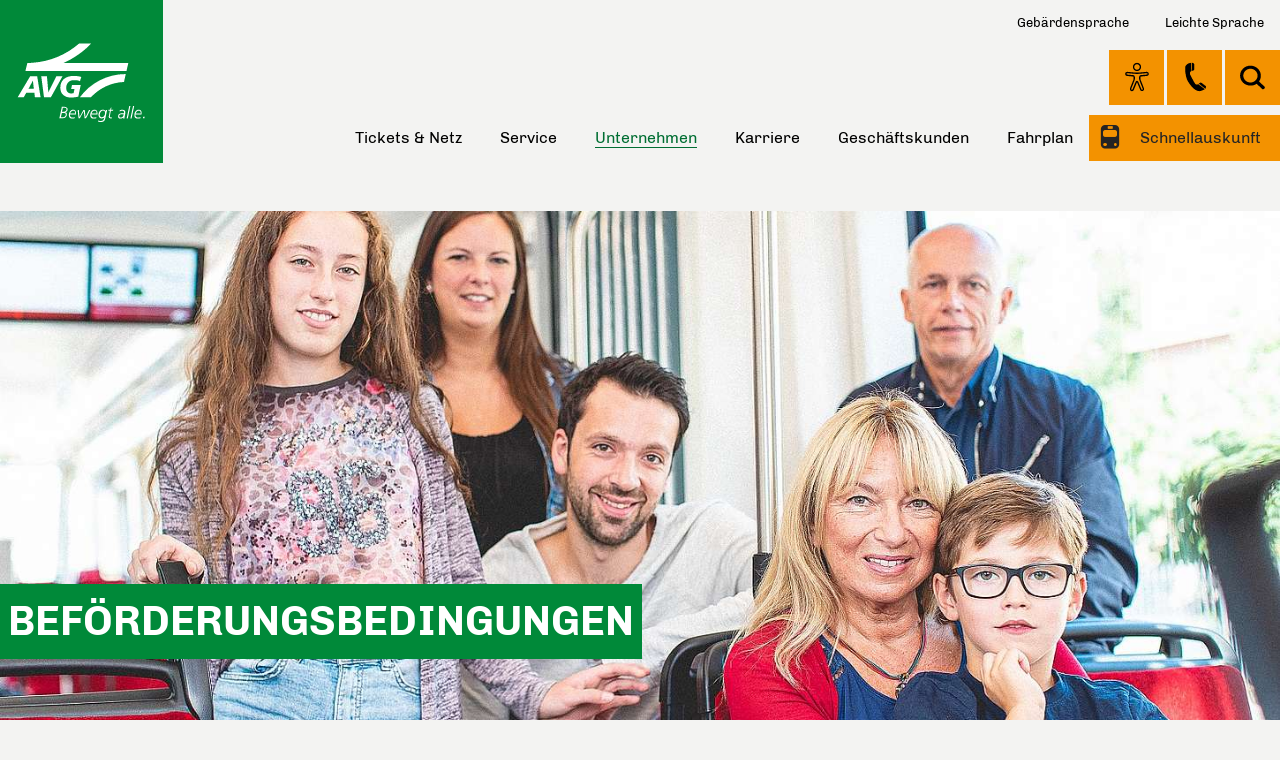

--- FILE ---
content_type: text/html; charset=utf-8
request_url: https://www.avg.info/unternehmen/rechtliche-hinweise/befoerderungsbedingungen.html
body_size: 11714
content:
<!DOCTYPE html>
<html lang="de-DE">
<head>
    <meta charset="utf-8">

<!-- 
	This website is powered by TYPO3 - inspiring people to share!
	TYPO3 is a free open source Content Management Framework initially created by Kasper Skaarhoj and licensed under GNU/GPL.
	TYPO3 is copyright 1998-2026 of Kasper Skaarhoj. Extensions are copyright of their respective owners.
	Information and contribution at https://typo3.org/
-->



<meta name="generator" content="TYPO3 CMS">
<meta name="viewport" content="width=device-width, initial-scale=1">
<meta name="robots" content="INDEX,FOLLOW">
<meta name="description" content="Bereit für Deinen Weg. Den Fahrgast im Fokus. Im Jahr 1957 als Betreibergesellschaft für die Albtalbahn gegründet, trägt die AVG ihre Wurzeln im Namen. Und machte dem Ruf der heutigen Technologieregion schon früh alle Ehre.">

<link rel="stylesheet" href="/fileadmin/js/mentz/mentz.css?1756920543" media="all" nonce="x5qC-8-qNwjCnJQnzedajv-EYFdeuLeQqcmAzHspa__kqpBQlS9AnQ">
<link rel="stylesheet" href="https://www.avg.info/_assets/192e022c12f42336bcb9cd4695831367/Css/styles.min.css?1769182102" media="all" nonce="x5qC-8-qNwjCnJQnzedajv-EYFdeuLeQqcmAzHspa__kqpBQlS9AnQ">

<link rel="stylesheet" href="https://www.avg.info/typo3temp/assets/css/7015c8c4ac5ff815b57530b221005fc6.css?1726059813" media="all" nonce="x5qC-8-qNwjCnJQnzedajv-EYFdeuLeQqcmAzHspa__kqpBQlS9AnQ">
<link rel="stylesheet" href="https://www.avg.info/_assets/192e022c12f42336bcb9cd4695831367/Css/print.css?1769182102" media="print" nonce="x5qC-8-qNwjCnJQnzedajv-EYFdeuLeQqcmAzHspa__kqpBQlS9AnQ">



<script src="https://www.avg.info/_assets/192e022c12f42336bcb9cd4695831367/JavaScript/jquery.min.js?1769182102" nonce="x5qC-8-qNwjCnJQnzedajv-EYFdeuLeQqcmAzHspa__kqpBQlS9AnQ"></script>
<script src="https://www.avg.info/_assets/192e022c12f42336bcb9cd4695831367/JavaScript/jquery-migrate.min.js?1769182102" nonce="x5qC-8-qNwjCnJQnzedajv-EYFdeuLeQqcmAzHspa__kqpBQlS9AnQ"></script>

<script src="https://www.avg.info/_assets/192e022c12f42336bcb9cd4695831367/JavaScript/lightbox.min.js?1769182102" nonce="x5qC-8-qNwjCnJQnzedajv-EYFdeuLeQqcmAzHspa__kqpBQlS9AnQ"></script>
<script src="https://www.avg.info/_assets/192e022c12f42336bcb9cd4695831367/JavaScript/slick.js?1769182102" nonce="x5qC-8-qNwjCnJQnzedajv-EYFdeuLeQqcmAzHspa__kqpBQlS9AnQ"></script>
<script src="https://www.avg.info/_assets/192e022c12f42336bcb9cd4695831367/JavaScript/jquery.flexnav.js?1769182102" nonce="x5qC-8-qNwjCnJQnzedajv-EYFdeuLeQqcmAzHspa__kqpBQlS9AnQ"></script>
<script src="https://www.avg.info/_assets/192e022c12f42336bcb9cd4695831367/JavaScript/script.js?1769182102" nonce="x5qC-8-qNwjCnJQnzedajv-EYFdeuLeQqcmAzHspa__kqpBQlS9AnQ"></script>
<script src="https://www.avg.info/_assets/192e022c12f42336bcb9cd4695831367/JavaScript/ticker_webcomponent.js?1769182102" type="module" nonce="x5qC-8-qNwjCnJQnzedajv-EYFdeuLeQqcmAzHspa__kqpBQlS9AnQ"></script>
<script src="https://www.avg.info/_assets/192e022c12f42336bcb9cd4695831367/JavaScript/ticker_slider.js?1769182102" type="module" nonce="x5qC-8-qNwjCnJQnzedajv-EYFdeuLeQqcmAzHspa__kqpBQlS9AnQ"></script>



<title>AVG - Albtal-Verkehrs-Gesellschaft - Beförderungsbedingungen</title>
<link rel="icon" type="image/png" href="/ix_assets/ix_kvv_layout/FavIcons/AVG/favicon-96x96.png" sizes="96x96" />
<link rel="icon" type="image/svg+xml" href="/ix_assets/ix_kvv_layout/FavIcons/AVG/favicon.svg" />
<link rel="shortcut icon" href="/ix_assets/ix_kvv_layout/FavIcons/AVG/favicon.ico" />
<link rel="apple-touch-icon" sizes="180x180" href="/ix_assets/ix_kvv_layout/FavIcons/AVG/apple-touch-icon.png" />
<meta name="apple-mobile-web-app-title" content="AVG" />
<link rel="manifest" href="/ix_assets/ix_kvv_layout/FavIcons/AVG/site.webmanifest" /><meta property="og:site_name" content="Albtal Verkehrs Gesellschaft mbH" /><meta property="og:url" content="https://www.avg.info/unternehmen/rechtliche-hinweise/befoerderungsbedingungen.html" /><meta property="og:image" content="https://www.avg.info/fileadmin/_processed_/c/8/csm_avg_header_befoerderungsbedingungen_0f7f57f88c.jpg" /><meta property="og:title" content="Beförderungsbedingungen" />
<link rel="canonical" href="https://www.avg.info/unternehmen/rechtliche-hinweise/befoerderungsbedingungen.html">

</head>
<body class="avg">

<div class="container unterseite">
    <header>
        
<nav aria-label="Sprunglinks"><ul><li><a class="keyboard-accessible" title="Hauptnavigation anspringen" href="#nav">Hauptnavigation anspringen</a></li><li><a class="keyboard-accessible" title="Hauptinhalt anspringen" href="#main">Hauptinhalt anspringen</a></li><li><a class="keyboard-accessible" title="Schnellauskunft für elektronische Fahrpläne anspringen" href="#efa_short">Schnellauskunft für elektronische Fahrpläne anspringen</a></li></ul></nav>
<div class="header cnt">
    <div class="logo">
        
                <a class="screen" title="AVG. Bewegt alle." href="/index.html">
                    <img class="sign eyeAbleHideSkip" alt="Logo der Albtal-Verkehrs-Gesellschaft AVG" src="https://www.avg.info/_assets/192e022c12f42336bcb9cd4695831367/Images/AVG/logo.svg" width="236" height="115" />
                    <img class="claim eyeAbleHideSkip" alt="Claim: Bewegt alle." src="https://www.avg.info/_assets/192e022c12f42336bcb9cd4695831367/Images/claim.svg" width="88" height="16" />
                </a>
                <a class="druck" title="AVG. Bewegt alle." href="/index.html">
                    <img alt="Logo der Albtal-Verkehrs-Gesellschaft AVG" src="https://www.avg.info/_assets/192e022c12f42336bcb9cd4695831367/Images/AVG/logo_p.png" width="163" height="163" />
                </a>
            
    </div>
    
<div class="menuTop">
    
        <a class="nav-link signlanguage" href="/service/gebaerdensprache.html" title="Gebärdensprache">
            Gebärdensprache
        </a>
    
        <a class="nav-link easylanguage" href="/service/leichte-sprache.html" title="Leichte Sprache">
            Leichte Sprache
        </a>
    
</div>





    <div class="subnav"><nav id="kontakt" aria-label="Icon-Menu"><ul><li class="eyeable"><a id="eyeAble_customToolOpenerID" href="javascript:EyeAbleAPI.toggleToolbar()" title="Ansicht anpassen">Ansicht anpassen</a></li><li class="kontakt"><a href="/service/kontakt.html" class="eyeAbleHideSkip" title="Kontakt">Kontakt</a></li></ul>  </nav></div>
    <div role="search" class="suche"><a href="#" class="box-trigger eyeAbleHideSkip" role="button" aria-controls="searchform" id="such-trigger" aria-expanded="false" title="Suche">Suche</a>
        <div id="searchform" role="region" class="box-content clearfix" aria-labelledby="such-trigger">
            <form
                action="/suche.html?tx_indexedsearch_pi2%5Baction%5D=search&amp;tx_indexedsearch_pi2%5Bcontroller%5D=Search&amp;cHash=dbfc19b7c1f6a4275d2220bace10137a"
                method="POST" role="search">
                <fieldset>
                    <legend style="display:none">Suche</legend>
                    <label for="suche" style="display:none">Suche</label>
                    <div class="tx-indexedsearch-form">
                        <input id="suche" type="text" name="tx_indexedsearch_pi2[search][sword]" spellcheck="false"
                               autocomplete="off"/>
                        <input aria-label="Suche starten" class="suchbutton eyeAbleHideSkip"
                               id="tx-indexedsearch-searchbox-button-submit-header"
                               title="Suche starten" type="submit" value=""
                               name="tx_indexedsearch_pi2[search][submitButton]">
                    </div>
                </fieldset>
            </form>
        </div>
    </div>
    <nav id="nav" aria-controls="menu" aria-label="Haupt Navigation"><ul data-level="1"><li data-has-visible-children="true" data-has-children="true" data-is-current="false" data-has-invisible-children="false" class="n_1739 top"><a href="/tickets-netz.html" title="Tickets &amp; Netz">Tickets & Netz</a><ul data-level="2" class="sub"><li data-has-visible-children="false" data-has-children="false" data-is-current="false" data-has-invisible-children="false"><a href="https://www.kvv.de/fahrkarten.html" title="Fahrkarten"><span>Fahrkarten</span></a></li><li data-has-visible-children="false" data-has-children="false" data-is-current="false" data-has-invisible-children="false"><a href="https://www.kvv.de/fahrkarten/sonderregelungen/bwtarif.html" title="bwtarif"><span>bwtarif</span></a></li><li data-has-visible-children="false" data-has-children="false" data-is-current="false" data-has-invisible-children="false"><a href="/tickets-netz/liniennetzplaene-schiene.html" title="Liniennetzpläne Schiene"><span>Liniennetzpläne Schiene</span></a></li><li data-has-visible-children="false" data-has-children="false" data-is-current="false" data-has-invisible-children="false"><a href="/tickets-netz/ersatzverkehre.html" title="Ersatzverkehre"><span>Ersatzverkehre</span></a></li><li data-has-visible-children="false" data-has-children="false" data-is-current="false" data-has-invisible-children="false"><a href="/tickets-netz/barrierefrei-unterwegs.html" title="Barrierefrei unterwegs"><span>Barrierefrei unterwegs</span></a></li></ul></li><li data-has-visible-children="true" data-has-children="true" data-is-current="false" data-has-invisible-children="false" class="n_1740 top"><a href="/service.html" title="Service">Service</a><ul data-level="2" class="sub"><li class="has-sub" data-has-visible-children="true" data-has-children="true" data-is-current="false" data-has-invisible-children="false"><a href="/service/kontakt.html" class="sub" title="Kontakt"><span>Kontakt</span></a><ul data-level="3"><li  data-has-visible-children="false" data-has-children="false" data-is-current="false" data-has-invisible-children="false"><a href="/service/kontakt/kontaktformular-anfrage.html" title="Kontaktformular Anfrage"><span>Kontaktformular Anfrage</span></a></li><li  data-has-visible-children="false" data-has-children="false" data-is-current="false" data-has-invisible-children="false"><a href="https://www.kvv.de/service/kontakt/kontaktformular-lob-tadel.html" title="Kontaktformular Lob &amp; Tadel (KVV)"><span>Kontaktformular Lob & Tadel (KVV)</span></a></li><li  data-has-visible-children="false" data-has-children="false" data-is-current="false" data-has-invisible-children="false"><a href="/service/kontakt/schlichtungsstelle.html" title="Schlichtungsstelle"><span>Schlichtungsstelle</span></a></li><li  data-has-visible-children="false" data-has-children="false" data-is-current="false" data-has-invisible-children="false"><a href="/service/kontakt/partnerunternehmen.html" title="Partnerunternehmen"><span>Partnerunternehmen</span></a></li><li  data-has-visible-children="false" data-has-children="false" data-is-current="false" data-has-invisible-children="false"><a href="/service/kontakt/mobilitaetseingeschraenkte-fahrtplanung.html" title="Mobilitätseingeschränkte Fahrtplanung"><span>Mobilitätseingeschränkte Fahrtplanung</span></a></li><li  data-has-visible-children="false" data-has-children="false" data-is-current="false" data-has-invisible-children="false"><a href="/service/kontakt/gruppenreisen.html" title="Gruppenreisen"><span>Gruppenreisen</span></a></li></ul></li><li class="has-sub" data-has-visible-children="true" data-has-children="true" data-is-current="false" data-has-invisible-children="false"><a href="/service/baustellen.html" class="sub" title="Baustellen im Blick"><span>Baustellen im Blick</span></a><ul data-level="3"><li  data-has-visible-children="false" data-has-children="false" data-is-current="false" data-has-invisible-children="false"><a href="/service/baustellen/zweigleisiger-ausbau.html" title="Zweigleisiger Ausbau"><span>Zweigleisiger Ausbau</span></a></li></ul></li><li data-has-visible-children="false" data-has-children="false" data-is-current="false" data-has-invisible-children="false"><a href="/service/fundsachen.html" title="Fundsachen"><span>Fundsachen</span></a></li><li data-has-visible-children="false" data-has-children="false" data-is-current="false" data-has-invisible-children="false"><a href="/service/veranstaltungen-events.html" title="Veranstaltungen"><span>Veranstaltungen</span></a></li><li class="has-sub" data-has-visible-children="true" data-has-children="true" data-is-current="false" data-has-invisible-children="false"><a href="/service/freizeit.html" class="sub" title="Freizeit"><span>Freizeit</span></a><ul data-level="3"><li  data-has-visible-children="false" data-has-children="false" data-is-current="false" data-has-invisible-children="false"><a href="/service/freizeit/albtaeler-freizeitexpress.html" title="Freizeitexpress Albtäler"><span>Freizeitexpress Albtäler</span></a></li><li  data-has-visible-children="false" data-has-children="false" data-is-current="false" data-has-invisible-children="false"><a href="/service/freizeit/freizeitexpress-kraichgau.html" title="Freizeitexpress Kraichgau"><span>Freizeitexpress Kraichgau</span></a></li><li  data-has-visible-children="false" data-has-children="false" data-is-current="false" data-has-invisible-children="false"><a href="/service/freizeit/ausflugsziele.html" title="Ausflugsziele"><span>Ausflugsziele</span></a></li></ul></li><li data-has-visible-children="false" data-has-children="false" data-is-current="false" data-has-invisible-children="false"><a href="/service/mobilitaetsvergleich.html" title="Mobilitätsvergleich"><span>Mobilitätsvergleich</span></a></li><li data-has-visible-children="false" data-has-children="false" data-is-current="false" data-has-invisible-children="false"><a href="/service/qualitaet.html" title="Qualität"><span>Qualität</span></a></li><li data-has-visible-children="false" data-has-children="false" data-is-current="false" data-has-invisible-children="false"><a href="/service/downloads.html" title="Downloads"><span>Downloads</span></a></li></ul></li><li data-has-visible-children="true" data-has-children="true" data-is-current="true" data-has-invisible-children="false" class="n_1741 top aktiv"><a href="/unternehmen.html" class="aktiv" title="Unternehmen"><span>Unternehmen</span></a><ul data-level="2" class="sub"><li class="has-sub" data-has-visible-children="true" data-has-children="true" data-is-current="false" data-has-invisible-children="false"><a href="/unternehmen/organisation.html" class="sub" title="Organisation"><span>Organisation</span></a><ul data-level="3"><li  data-has-visible-children="false" data-has-children="false" data-is-current="false" data-has-invisible-children="false"><a href="/unternehmen/organisation/geschaeftsfuehrung-aufsichtsrat.html" title="Geschäftsführung &amp; Aufsichtsrat"><span>Geschäftsführung & Aufsichtsrat</span></a></li><li  data-has-visible-children="false" data-has-children="false" data-is-current="false" data-has-invisible-children="false"><a href="/unternehmen/organisation/geschaeftsbereiche.html" title="Geschäftsbereiche"><span>Geschäftsbereiche</span></a></li></ul></li><li class="has-sub" data-has-visible-children="true" data-has-children="true" data-is-current="false" data-has-invisible-children="false"><a href="/unternehmen/beschaffung.html" class="sub" title="Beschaffung"><span>Beschaffung</span></a><ul data-level="3"><li  data-has-visible-children="false" data-has-children="false" data-is-current="false" data-has-invisible-children="false"><a href="/unternehmen/beschaffung/informationen-fuer-lieferanten.html" title="Informationen für Lieferanten"><span>Informationen für Lieferanten</span></a></li><li  data-has-visible-children="false" data-has-children="false" data-is-current="false" data-has-invisible-children="false"><a href="/unternehmen/beschaffung/informationen-fuer-lieferanten/lieferkettensorgfaltspflichtgesetz.html" title="LkSG"><span>LkSG</span></a></li><li  data-has-visible-children="false" data-has-children="false" data-is-current="false" data-has-invisible-children="false"><a href="/geschaeftskunden/ausschreibungen-1.html" title="Ausschreibungen"><span>Ausschreibungen</span></a></li></ul></li><li class="has-sub" data-has-visible-children="true" data-has-children="true" data-is-current="false" data-has-invisible-children="false"><a href="/unternehmen/zahlen-fakten.html" class="sub" title="Zahlen &amp; Fakten"><span>Zahlen & Fakten</span></a><ul data-level="3"><li  data-has-visible-children="false" data-has-children="false" data-is-current="false" data-has-invisible-children="false"><a href="/unternehmen/zahlen-fakten/geschaeftsbericht.html" title="Geschäftsbericht"><span>Geschäftsbericht</span></a></li><li  data-has-visible-children="false" data-has-children="false" data-is-current="false" data-has-invisible-children="false"><a href="/unternehmen/zahlen-fakten/historie.html" title="Historie"><span>Historie</span></a></li></ul></li><li data-has-visible-children="false" data-has-children="false" data-is-current="false" data-has-invisible-children="false"><a href="/unternehmen/karriere/avg-akademie.html" title="AVG-Akademie"><span>AVG-Akademie</span></a></li><li data-has-visible-children="false" data-has-children="false" data-is-current="false" data-has-invisible-children="false"><a href="/unternehmen/werbepartner.html" title="Werbepartner"><span>Werbepartner</span></a></li><li data-has-visible-children="false" data-has-children="false" data-is-current="false" data-has-invisible-children="false"><a href="/unternehmen/literaturhinweise.html" title="Literaturhinweise"><span>Literaturhinweise</span></a></li><li class="has-sub" data-has-visible-children="true" data-has-children="true" data-is-current="false" data-has-invisible-children="false"><a href="/unternehmen/presse.html" class="sub" title="Presse"><span>Presse</span></a><ul data-level="3"><li  data-has-visible-children="false" data-has-children="false" data-is-current="false" data-has-invisible-children="false"><a href="/unternehmen/presse/pressemitteilungen.html" title="Pressemitteilungen"><span>Pressemitteilungen</span></a></li><li  data-has-visible-children="false" data-has-children="false" data-is-current="false" data-has-invisible-children="false"><a href="/unternehmen/presse/mediathek.html" title="Mediathek"><span>Mediathek</span></a></li><li  data-has-visible-children="false" data-has-children="false" data-is-current="false" data-has-invisible-children="false"><a href="/unternehmen/presse/pressekontakt.html" title="Pressekontakt"><span>Pressekontakt</span></a></li></ul></li><li class="aktiv has-sub"  data-has-visible-children="true" data-has-children="true" data-is-current="true" data-has-invisible-children="false"><a href="/unternehmen/rechtliche-hinweise.html" class="aktiv sub" title="Rechtliche Hinweise"><span>Rechtliche Hinweise</span></a><ul data-level="3"><li  data-has-visible-children="false" data-has-children="false" data-is-current="false" data-has-invisible-children="false"><a href="/unternehmen/rechtliche-hinweise/impressum.html" title="Impressum"><span>Impressum</span></a></li><li  data-has-visible-children="false" data-has-children="false" data-is-current="false" data-has-invisible-children="false"><a href="https://www.kvv.de/unternehmen/rechtliche-hinweise/datenschutzbestimmungen.html" title="Datenschutzbestimmungen"><span>Datenschutzbestimmungen</span></a></li><li  data-has-visible-children="false" data-has-children="false" data-is-current="false" data-has-invisible-children="false"><a href="https://www.kvv.de/unternehmen/rechtliche-hinweise/informationspflicht-nach-dsgvo.html" title="Informationspflichten nach Art. 13 DSGVO"><span>Informationspflichten nach Art. 13 DSGVO</span></a></li><li  data-has-visible-children="false" data-has-children="false" data-is-current="false" data-has-invisible-children="false"><a href="/unternehmen/rechtliche-hinweise/informationspflicht-fuer-bewerbende.html" title="Informationspflicht für Bewerbende"><span>Informationspflicht für Bewerbende</span></a></li><li  class="aktiv"  data-has-visible-children="false" data-has-children="false" data-is-current="true" data-has-invisible-children="false"><a href="/unternehmen/rechtliche-hinweise/befoerderungsbedingungen.html" class="top_link aktiv" title="Beförderungsbedingungen"><span>Beförderungsbedingungen</span></a></li><li  data-has-visible-children="false" data-has-children="false" data-is-current="false" data-has-invisible-children="false"><a href="/unternehmen/rechtliche-hinweise/hausordnung.html" title="Hausordnung"><span>Hausordnung</span></a></li><li  data-has-visible-children="false" data-has-children="false" data-is-current="false" data-has-invisible-children="false"><a href="/unternehmen/rechtliche-hinweise/fahrgastrechte-im-eisenbahnverkehr.html" title="Fahrgastrechte im Eisenbahnverkehr"><span>Fahrgastrechte im Eisenbahnverkehr</span></a></li><li  data-has-visible-children="false" data-has-children="false" data-is-current="false" data-has-invisible-children="false"><a href="/unternehmen/rechtliche-hinweise/erklaerung-zur-barrierefreiheit.html" title="Erklärung zur Barrierefreiheit"><span>Erklärung zur Barrierefreiheit</span></a></li><li  data-has-visible-children="false" data-has-children="false" data-is-current="false" data-has-invisible-children="false"><a href="/unternehmen/rechtliche-hinweise/gender-hinweis.html" title="Gender-Hinweis"><span>Gender-Hinweis</span></a></li><li  data-has-visible-children="false" data-has-children="false" data-is-current="false" data-has-invisible-children="false"><a href="/unternehmen/rechtliche-hinweise/gewinnspiel-avg-bild-des-monats.html" title="Gewinnspiel AVG-Bild des Monats"><span>Gewinnspiel AVG-Bild des Monats</span></a></li></ul></li></ul></li><li data-has-visible-children="true" data-has-children="true" data-is-current="false" data-has-invisible-children="false" class="n_1762 top"><a href="/unternehmen/karriere.html" title="Karriere">Karriere</a><ul data-level="2" class="sub"><li data-has-visible-children="false" data-has-children="false" data-is-current="false" data-has-invisible-children="false"><a href="https://www.wir-bewegen-alle.de/bewerben/jobs" target="_blank" rel="noreferrer" title="Offene Stellen"><span>Offene Stellen</span></a></li><li data-has-visible-children="false" data-has-children="false" data-is-current="false" data-has-invisible-children="false"><a href="https://www.wir-bewegen-alle.de/berufsfelder/fahrdienst/triebfahrzeugfuehrerin" target="_blank" rel="noreferrer" title="Triebfahrzeugführer-Qualifizierung"><span>Triebfahrzeugführer-Qualifizierung</span></a></li><li class="has-sub" data-has-visible-children="true" data-has-children="true" data-is-current="false" data-has-invisible-children="false"><a href="https://www.stelle-deines-lebens.de/" target="_blank" class="sub" rel="noreferrer" title="Ausbildung"><span>Ausbildung</span></a><ul data-level="3"><li  data-has-visible-children="false" data-has-children="false" data-is-current="false" data-has-invisible-children="false"><a href="https://www.stelle-deines-lebens.de/ausbildung" target="_blank" rel="noreferrer" title="Ausbildungsberufe und Studiengänge"><span>Ausbildungsberufe und Studiengänge</span></a></li><li  data-has-visible-children="false" data-has-children="false" data-is-current="false" data-has-invisible-children="false"><a href="https://www.stelle-deines-lebens.de/praktikum" target="_blank" rel="noreferrer" title="Praktikum bei der AVG"><span>Praktikum bei der AVG</span></a></li></ul></li></ul></li><li data-has-visible-children="true" data-has-children="true" data-is-current="false" data-has-invisible-children="false" class="n_1742 top"><a href="/geschaeftskunden.html" title="Geschäftskunden">Geschäftskunden</a><ul data-level="2" class="sub"><li class="has-sub" data-has-visible-children="true" data-has-children="true" data-is-current="false" data-has-invisible-children="false"><a href="/geschaeftskunden/infrastruktur.html" class="sub" title="Infrastruktur"><span>Infrastruktur</span></a><ul data-level="3"><li  data-has-visible-children="false" data-has-children="false" data-is-current="false" data-has-invisible-children="false"><a href="/geschaeftskunden/infrastruktur/immobilien.html" title="Immobilien"><span>Immobilien</span></a></li><li  data-has-visible-children="false" data-has-children="false" data-is-current="false" data-has-invisible-children="false"><a href="/geschaeftskunden/infrastruktur/eisenbahnstrecken.html" title="Eisenbahnstrecken"><span>Eisenbahnstrecken</span></a></li><li  data-has-visible-children="false" data-has-children="false" data-is-current="false" data-has-invisible-children="false"><a href="/geschaeftskunden/infrastruktur/stationen.html" title="Stationen"><span>Stationen</span></a></li><li  data-has-visible-children="false" data-has-children="false" data-is-current="false" data-has-invisible-children="false"><a href="/geschaeftskunden/infrastruktur/abstellanlagen.html" title="Abstellanlagen"><span>Abstellanlagen</span></a></li><li  data-has-visible-children="false" data-has-children="false" data-is-current="false" data-has-invisible-children="false"><a href="/geschaeftskunden/infrastruktur/versorgungseinrichtungen.html" title="Versorgungseinrichtungen"><span>Versorgungseinrichtungen</span></a></li><li  data-has-visible-children="false" data-has-children="false" data-is-current="false" data-has-invisible-children="false"><a href="/geschaeftskunden/infrastruktur/werkstaetten.html" title="Werkstätten"><span>Werkstätten</span></a></li><li  data-has-visible-children="false" data-has-children="false" data-is-current="false" data-has-invisible-children="false"><a href="/geschaeftskunden/infrastruktur/instandhaltungsfahrzeuge.html" title="Instandhaltungsfahrzeuge"><span>Instandhaltungsfahrzeuge</span></a></li><li  data-has-visible-children="false" data-has-children="false" data-is-current="false" data-has-invisible-children="false"><a href="/geschaeftskunden/infrastruktur/zugangsbedingungen-preise.html" title="Zugangsbedingungen &amp; Preise"><span>Zugangsbedingungen & Preise</span></a></li><li  data-has-visible-children="false" data-has-children="false" data-is-current="false" data-has-invisible-children="false"><a href="/geschaeftskunden/infrastruktur/downloadbereich-fuer-zugangsberechtigte.html" title="Downloadbereich für Zugangsberechtigte"><span>Downloadbereich für Zugangsberechtigte</span></a></li></ul></li><li class="has-sub" data-has-visible-children="true" data-has-children="true" data-is-current="false" data-has-invisible-children="false"><a href="/geschaeftskunden/fahrzeuge.html" class="sub" title="Fahrzeuge"><span>Fahrzeuge</span></a><ul data-level="3"><li  data-has-visible-children="false" data-has-children="false" data-is-current="false" data-has-invisible-children="false"><a href="/geschaeftskunden/fahrzeuge/net-2012.html" title="NET 2012"><span>NET 2012</span></a></li><li  data-has-visible-children="false" data-has-children="false" data-is-current="false" data-has-invisible-children="false"><a href="/geschaeftskunden/fahrzeuge/et-2010.html" title="ET 2010"><span>ET 2010</span></a></li><li  data-has-visible-children="false" data-has-children="false" data-is-current="false" data-has-invisible-children="false"><a href="/geschaeftskunden/fahrzeuge/gt8-100c2s.html" title="GT8-100C/2S"><span>GT8-100C/2S</span></a></li><li  data-has-visible-children="false" data-has-children="false" data-is-current="false" data-has-invisible-children="false"><a href="/geschaeftskunden/fahrzeuge/gt8-100d2s-m.html" title="GT8-100D/2S-M"><span>GT8-100D/2S-M</span></a></li></ul></li><li data-has-visible-children="false" data-has-children="false" data-is-current="false" data-has-invisible-children="false"><a href="/geschaeftskunden/gueterverkehr.html" title="Güterverkehr"><span>Güterverkehr</span></a></li><li data-has-visible-children="false" data-has-children="false" data-is-current="false" data-has-invisible-children="false"><a href="/geschaeftskunden/formulare-anweisungen.html" title="Formulare &amp; Anweisungen"><span>Formulare & Anweisungen</span></a></li></ul></li><li data-has-visible-children="true" data-has-children="true" data-is-current="false" data-has-invisible-children="false" class="n_1743 top"><a href="/fahrplan.html" title="Fahrplan">Fahrplan</a><ul data-level="2" class="sub"><li data-has-visible-children="false" data-has-children="false" data-is-current="false" data-has-invisible-children="false"><a href="/fahrplan/fahrplanauskunft.html" title="Fahrplanauskunft"><span>Fahrplanauskunft</span></a></li><li data-has-visible-children="false" data-has-children="false" data-is-current="false" data-has-invisible-children="false"><a href="/fahrplan/abfahrtsmonitor.html" title="Abfahrtsmonitor"><span>Abfahrtsmonitor</span></a></li><li data-has-visible-children="false" data-has-children="false" data-is-current="false" data-has-invisible-children="false"><a href="/fahrplan/verkehrsmeldungen.html" title="Verkehrsmeldungen"><span>Verkehrsmeldungen</span></a></li><li class="has-sub" data-has-visible-children="true" data-has-children="true" data-is-current="false" data-has-invisible-children="false"><a href="/fahrplan/fahrplaene.html" class="sub" title="Fahrpläne"><span>Fahrpläne</span></a><ul data-level="3"><li  data-has-visible-children="false" data-has-children="false" data-is-current="false" data-has-invisible-children="false"><a href="/fahrplan/fahrplaene/fahrplantabelle.html" title="Fahrplantabelle"><span>Fahrplantabelle</span></a></li><li  data-has-visible-children="false" data-has-children="false" data-is-current="false" data-has-invisible-children="false"><a href="/fahrplan/fahrplaene/aushangfahrplan.html" title="Aushangfahrplan"><span>Aushangfahrplan</span></a></li><li  data-has-visible-children="false" data-has-children="false" data-is-current="false" data-has-invisible-children="false"><a href="/fahrplan/fahrplaene/linienverlaufsplan.html" title="Linienverlaufsplan"><span>Linienverlaufsplan</span></a></li></ul></li></ul></li></ul></nav>
    <nav role="none" aria-label="Mobile Haupt Navigation" id="menu"><a class="menu-button hamburger-icon" href="#menu" title="Menu"><span class="line line-1"></span><span class="line line-2"></span><span class="line line-3"></span></a><ul role="none" data-level="1"  class="flexnav nav"><li data-has-visible-children="true" data-has-children="true" data-is-current="false" data-has-invisible-children="false" class="n_1739 top"><a href="/tickets-netz.html" aria-haspopup="true" title="Tickets &amp; Netz"><span>Tickets & Netz</span></a><ul data-level="2" class="sub"><li data-has-visible-children="false" data-has-children="false" data-is-current="false" data-has-invisible-children="false"><a href="https://www.kvv.de/fahrkarten.html" aria-haspopup="false" title="Fahrkarten">Fahrkarten</a></li><li data-has-visible-children="false" data-has-children="false" data-is-current="false" data-has-invisible-children="false"><a href="https://www.kvv.de/fahrkarten/sonderregelungen/bwtarif.html" aria-haspopup="false" title="bwtarif">bwtarif</a></li><li data-has-visible-children="false" data-has-children="false" data-is-current="false" data-has-invisible-children="false"><a href="/tickets-netz/liniennetzplaene-schiene.html" aria-haspopup="false" title="Liniennetzpläne Schiene">Liniennetzpläne Schiene</a></li><li data-has-visible-children="false" data-has-children="false" data-is-current="false" data-has-invisible-children="false"><a href="/tickets-netz/ersatzverkehre.html" aria-haspopup="false" title="Ersatzverkehre">Ersatzverkehre</a></li><li data-has-visible-children="false" data-has-children="false" data-is-current="false" data-has-invisible-children="false"><a href="/tickets-netz/barrierefrei-unterwegs.html" aria-haspopup="false" title="Barrierefrei unterwegs">Barrierefrei unterwegs</a></li></ul></li><li data-has-visible-children="true" data-has-children="true" data-is-current="false" data-has-invisible-children="false" class="n_1740 top"><a href="/service.html" aria-haspopup="true" title="Service"><span>Service</span></a><ul data-level="2" class="sub"><li data-has-visible-children="true" data-has-children="true" data-is-current="false" data-has-invisible-children="false"><a href="/service/kontakt.html" class="sub" aria-haspopup="true">Kontakt</a><ul data-level="3"><li data-has-visible-children="false" data-has-children="false" data-is-current="false" data-has-invisible-children="false"><a href="/service/kontakt/kontaktformular-anfrage.html" aria-haspopup="false" title="Kontaktformular Anfrage">Kontaktformular Anfrage</a></li><li data-has-visible-children="false" data-has-children="false" data-is-current="false" data-has-invisible-children="false"><a href="https://www.kvv.de/service/kontakt/kontaktformular-lob-tadel.html" aria-haspopup="false" title="Kontaktformular Lob &amp; Tadel (KVV)">Kontaktformular Lob & Tadel (KVV)</a></li><li data-has-visible-children="false" data-has-children="false" data-is-current="false" data-has-invisible-children="false"><a href="/service/kontakt/schlichtungsstelle.html" aria-haspopup="false" title="Schlichtungsstelle">Schlichtungsstelle</a></li><li data-has-visible-children="false" data-has-children="false" data-is-current="false" data-has-invisible-children="false"><a href="/service/kontakt/partnerunternehmen.html" aria-haspopup="false" title="Partnerunternehmen">Partnerunternehmen</a></li><li data-has-visible-children="false" data-has-children="false" data-is-current="false" data-has-invisible-children="false"><a href="/service/kontakt/mobilitaetseingeschraenkte-fahrtplanung.html" aria-haspopup="false" title="Mobilitätseingeschränkte Fahrtplanung">Mobilitätseingeschränkte Fahrtplanung</a></li><li data-has-visible-children="false" data-has-children="false" data-is-current="false" data-has-invisible-children="false"><a href="/service/kontakt/gruppenreisen.html" aria-haspopup="false" title="Gruppenreisen">Gruppenreisen</a></li></ul></li><li data-has-visible-children="true" data-has-children="true" data-is-current="false" data-has-invisible-children="false"><a href="/service/baustellen.html" class="sub" aria-haspopup="true">Baustellen im Blick</a><ul data-level="3"><li data-has-visible-children="false" data-has-children="false" data-is-current="false" data-has-invisible-children="false"><a href="/service/baustellen/zweigleisiger-ausbau.html" aria-haspopup="false" title="Zweigleisiger Ausbau">Zweigleisiger Ausbau</a></li></ul></li><li data-has-visible-children="false" data-has-children="false" data-is-current="false" data-has-invisible-children="false"><a href="/service/fundsachen.html" aria-haspopup="false" title="Fundsachen">Fundsachen</a></li><li data-has-visible-children="false" data-has-children="false" data-is-current="false" data-has-invisible-children="false"><a href="/service/veranstaltungen-events.html" aria-haspopup="false" title="Veranstaltungen">Veranstaltungen</a></li><li data-has-visible-children="true" data-has-children="true" data-is-current="false" data-has-invisible-children="false"><a href="/service/freizeit.html" class="sub" aria-haspopup="true">Freizeit</a><ul data-level="3"><li data-has-visible-children="false" data-has-children="false" data-is-current="false" data-has-invisible-children="false"><a href="/service/freizeit/albtaeler-freizeitexpress.html" aria-haspopup="false" title="Freizeitexpress Albtäler">Freizeitexpress Albtäler</a></li><li data-has-visible-children="false" data-has-children="false" data-is-current="false" data-has-invisible-children="false"><a href="/service/freizeit/freizeitexpress-kraichgau.html" aria-haspopup="false" title="Freizeitexpress Kraichgau">Freizeitexpress Kraichgau</a></li><li data-has-visible-children="false" data-has-children="false" data-is-current="false" data-has-invisible-children="false"><a href="/service/freizeit/ausflugsziele.html" aria-haspopup="false" title="Ausflugsziele">Ausflugsziele</a></li></ul></li><li data-has-visible-children="false" data-has-children="false" data-is-current="false" data-has-invisible-children="false"><a href="/service/mobilitaetsvergleich.html" aria-haspopup="false" title="Mobilitätsvergleich">Mobilitätsvergleich</a></li><li data-has-visible-children="false" data-has-children="false" data-is-current="false" data-has-invisible-children="false"><a href="/service/qualitaet.html" aria-haspopup="false" title="Qualität">Qualität</a></li><li data-has-visible-children="false" data-has-children="false" data-is-current="false" data-has-invisible-children="false"><a href="/service/downloads.html" aria-haspopup="false" title="Downloads">Downloads</a></li></ul></li><li data-has-visible-children="true" data-has-children="true" data-is-current="true" data-has-invisible-children="false" class="n_1741 top aktiv"><a href="/unternehmen.html" class="aktiv" aria-haspopup="true" title="Unternehmen"><span>Unternehmen</span></a><ul data-level="2" class="sub"><li data-has-visible-children="true" data-has-children="true" data-is-current="false" data-has-invisible-children="false"><a href="/unternehmen/organisation.html" class="sub" aria-haspopup="true">Organisation</a><ul data-level="3"><li data-has-visible-children="false" data-has-children="false" data-is-current="false" data-has-invisible-children="false"><a href="/unternehmen/organisation/geschaeftsfuehrung-aufsichtsrat.html" aria-haspopup="false" title="Geschäftsführung &amp; Aufsichtsrat">Geschäftsführung & Aufsichtsrat</a></li><li data-has-visible-children="false" data-has-children="false" data-is-current="false" data-has-invisible-children="false"><a href="/unternehmen/organisation/geschaeftsbereiche.html" aria-haspopup="false" title="Geschäftsbereiche">Geschäftsbereiche</a></li></ul></li><li data-has-visible-children="true" data-has-children="true" data-is-current="false" data-has-invisible-children="false"><a href="/unternehmen/beschaffung.html" class="sub" aria-haspopup="true">Beschaffung</a><ul data-level="3"><li data-has-visible-children="false" data-has-children="false" data-is-current="false" data-has-invisible-children="false"><a href="/unternehmen/beschaffung/informationen-fuer-lieferanten.html" aria-haspopup="false" title="Informationen für Lieferanten">Informationen für Lieferanten</a></li><li data-has-visible-children="false" data-has-children="false" data-is-current="false" data-has-invisible-children="false"><a href="/unternehmen/beschaffung/informationen-fuer-lieferanten/lieferkettensorgfaltspflichtgesetz.html" aria-haspopup="false" title="LkSG">LkSG</a></li><li data-has-visible-children="false" data-has-children="false" data-is-current="false" data-has-invisible-children="false"><a href="/geschaeftskunden/ausschreibungen-1.html" aria-haspopup="false" title="Ausschreibungen">Ausschreibungen</a></li></ul></li><li data-has-visible-children="true" data-has-children="true" data-is-current="false" data-has-invisible-children="false"><a href="/unternehmen/zahlen-fakten.html" class="sub" aria-haspopup="true">Zahlen & Fakten</a><ul data-level="3"><li data-has-visible-children="false" data-has-children="false" data-is-current="false" data-has-invisible-children="false"><a href="/unternehmen/zahlen-fakten/geschaeftsbericht.html" aria-haspopup="false" title="Geschäftsbericht">Geschäftsbericht</a></li><li data-has-visible-children="false" data-has-children="false" data-is-current="false" data-has-invisible-children="false"><a href="/unternehmen/zahlen-fakten/historie.html" aria-haspopup="false" title="Historie">Historie</a></li></ul></li><li data-has-visible-children="false" data-has-children="false" data-is-current="false" data-has-invisible-children="false"><a href="/unternehmen/karriere/avg-akademie.html" aria-haspopup="false" title="AVG-Akademie">AVG-Akademie</a></li><li data-has-visible-children="false" data-has-children="false" data-is-current="false" data-has-invisible-children="false"><a href="/unternehmen/werbepartner.html" aria-haspopup="false" title="Werbepartner">Werbepartner</a></li><li data-has-visible-children="false" data-has-children="false" data-is-current="false" data-has-invisible-children="false"><a href="/unternehmen/literaturhinweise.html" aria-haspopup="false" title="Literaturhinweise">Literaturhinweise</a></li><li data-has-visible-children="true" data-has-children="true" data-is-current="false" data-has-invisible-children="false"><a href="/unternehmen/presse.html" class="sub" aria-haspopup="true">Presse</a><ul data-level="3"><li data-has-visible-children="false" data-has-children="false" data-is-current="false" data-has-invisible-children="false"><a href="/unternehmen/presse/pressemitteilungen.html" aria-haspopup="false" title="Pressemitteilungen">Pressemitteilungen</a></li><li data-has-visible-children="false" data-has-children="false" data-is-current="false" data-has-invisible-children="false"><a href="/unternehmen/presse/mediathek.html" aria-haspopup="false" title="Mediathek">Mediathek</a></li><li data-has-visible-children="false" data-has-children="false" data-is-current="false" data-has-invisible-children="false"><a href="/unternehmen/presse/pressekontakt.html" aria-haspopup="false" title="Pressekontakt">Pressekontakt</a></li></ul></li><li data-has-visible-children="true" data-has-children="true" data-is-current="true" data-has-invisible-children="false"  class="aktiv"><a href="/unternehmen/rechtliche-hinweise.html" class="top_link aktiv sub" aria-haspopup="true">Rechtliche Hinweise</a><ul data-level="3"><li data-has-visible-children="false" data-has-children="false" data-is-current="false" data-has-invisible-children="false"><a href="/unternehmen/rechtliche-hinweise/impressum.html" aria-haspopup="false" title="Impressum">Impressum</a></li><li data-has-visible-children="false" data-has-children="false" data-is-current="false" data-has-invisible-children="false"><a href="https://www.kvv.de/unternehmen/rechtliche-hinweise/datenschutzbestimmungen.html" aria-haspopup="false" title="Datenschutzbestimmungen">Datenschutzbestimmungen</a></li><li data-has-visible-children="false" data-has-children="false" data-is-current="false" data-has-invisible-children="false"><a href="https://www.kvv.de/unternehmen/rechtliche-hinweise/informationspflicht-nach-dsgvo.html" aria-haspopup="false" title="Informationspflichten nach Art. 13 DSGVO">Informationspflichten nach Art. 13 DSGVO</a></li><li data-has-visible-children="false" data-has-children="false" data-is-current="false" data-has-invisible-children="false"><a href="/unternehmen/rechtliche-hinweise/informationspflicht-fuer-bewerbende.html" aria-haspopup="false" title="Informationspflicht für Bewerbende">Informationspflicht für Bewerbende</a></li><li data-has-visible-children="false" data-has-children="false" data-is-current="true" data-has-invisible-children="false"><a href="/unternehmen/rechtliche-hinweise/befoerderungsbedingungen.html" class="top_link aktiv" aria-haspopup="false">Beförderungsbedingungen</a></li><li data-has-visible-children="false" data-has-children="false" data-is-current="false" data-has-invisible-children="false"><a href="/unternehmen/rechtliche-hinweise/hausordnung.html" aria-haspopup="false" title="Hausordnung">Hausordnung</a></li><li data-has-visible-children="false" data-has-children="false" data-is-current="false" data-has-invisible-children="false"><a href="/unternehmen/rechtliche-hinweise/fahrgastrechte-im-eisenbahnverkehr.html" aria-haspopup="false" title="Fahrgastrechte im Eisenbahnverkehr">Fahrgastrechte im Eisenbahnverkehr</a></li><li data-has-visible-children="false" data-has-children="false" data-is-current="false" data-has-invisible-children="false"><a href="/unternehmen/rechtliche-hinweise/erklaerung-zur-barrierefreiheit.html" aria-haspopup="false" title="Erklärung zur Barrierefreiheit">Erklärung zur Barrierefreiheit</a></li><li data-has-visible-children="false" data-has-children="false" data-is-current="false" data-has-invisible-children="false"><a href="/unternehmen/rechtliche-hinweise/gender-hinweis.html" aria-haspopup="false" title="Gender-Hinweis">Gender-Hinweis</a></li><li data-has-visible-children="false" data-has-children="false" data-is-current="false" data-has-invisible-children="false"><a href="/unternehmen/rechtliche-hinweise/gewinnspiel-avg-bild-des-monats.html" aria-haspopup="false" title="Gewinnspiel AVG-Bild des Monats">Gewinnspiel AVG-Bild des Monats</a></li></ul></li></ul></li><li data-has-visible-children="true" data-has-children="true" data-is-current="false" data-has-invisible-children="false" class="n_1762 top"><a href="/unternehmen/karriere.html" aria-haspopup="true" title="Karriere"><span>Karriere</span></a><ul data-level="2" class="sub"><li data-has-visible-children="false" data-has-children="false" data-is-current="false" data-has-invisible-children="false"><a href="https://www.wir-bewegen-alle.de/bewerben/jobs" target="_blank" aria-haspopup="false" rel="noreferrer" title="Offene Stellen">Offene Stellen</a></li><li data-has-visible-children="false" data-has-children="false" data-is-current="false" data-has-invisible-children="false"><a href="https://www.wir-bewegen-alle.de/berufsfelder/fahrdienst/triebfahrzeugfuehrerin" target="_blank" aria-haspopup="false" rel="noreferrer" title="Triebfahrzeugführer-Qualifizierung">Triebfahrzeugführer-Qualifizierung</a></li><li data-has-visible-children="true" data-has-children="true" data-is-current="false" data-has-invisible-children="false"><a href="https://www.stelle-deines-lebens.de/" target="_blank" class="sub" aria-haspopup="true" rel="noreferrer">Ausbildung</a><ul data-level="3"><li data-has-visible-children="false" data-has-children="false" data-is-current="false" data-has-invisible-children="false"><a href="https://www.stelle-deines-lebens.de/ausbildung" target="_blank" aria-haspopup="false" rel="noreferrer" title="Ausbildungsberufe und Studiengänge">Ausbildungsberufe und Studiengänge</a></li><li data-has-visible-children="false" data-has-children="false" data-is-current="false" data-has-invisible-children="false"><a href="https://www.stelle-deines-lebens.de/praktikum" target="_blank" aria-haspopup="false" rel="noreferrer" title="Praktikum bei der AVG">Praktikum bei der AVG</a></li></ul></li></ul></li><li data-has-visible-children="true" data-has-children="true" data-is-current="false" data-has-invisible-children="false" class="n_1742 top"><a href="/geschaeftskunden.html" aria-haspopup="true" title="Geschäftskunden"><span>Geschäftskunden</span></a><ul data-level="2" class="sub"><li data-has-visible-children="true" data-has-children="true" data-is-current="false" data-has-invisible-children="false"><a href="/geschaeftskunden/infrastruktur.html" class="sub" aria-haspopup="true">Infrastruktur</a><ul data-level="3"><li data-has-visible-children="false" data-has-children="false" data-is-current="false" data-has-invisible-children="false"><a href="/geschaeftskunden/infrastruktur/immobilien.html" aria-haspopup="false" title="Immobilien">Immobilien</a></li><li data-has-visible-children="false" data-has-children="false" data-is-current="false" data-has-invisible-children="false"><a href="/geschaeftskunden/infrastruktur/eisenbahnstrecken.html" aria-haspopup="false" title="Eisenbahnstrecken">Eisenbahnstrecken</a></li><li data-has-visible-children="false" data-has-children="false" data-is-current="false" data-has-invisible-children="false"><a href="/geschaeftskunden/infrastruktur/stationen.html" aria-haspopup="false" title="Stationen">Stationen</a></li><li data-has-visible-children="false" data-has-children="false" data-is-current="false" data-has-invisible-children="false"><a href="/geschaeftskunden/infrastruktur/abstellanlagen.html" aria-haspopup="false" title="Abstellanlagen">Abstellanlagen</a></li><li data-has-visible-children="false" data-has-children="false" data-is-current="false" data-has-invisible-children="false"><a href="/geschaeftskunden/infrastruktur/versorgungseinrichtungen.html" aria-haspopup="false" title="Versorgungseinrichtungen">Versorgungseinrichtungen</a></li><li data-has-visible-children="false" data-has-children="false" data-is-current="false" data-has-invisible-children="false"><a href="/geschaeftskunden/infrastruktur/werkstaetten.html" aria-haspopup="false" title="Werkstätten">Werkstätten</a></li><li data-has-visible-children="false" data-has-children="false" data-is-current="false" data-has-invisible-children="false"><a href="/geschaeftskunden/infrastruktur/instandhaltungsfahrzeuge.html" aria-haspopup="false" title="Instandhaltungsfahrzeuge">Instandhaltungsfahrzeuge</a></li><li data-has-visible-children="false" data-has-children="false" data-is-current="false" data-has-invisible-children="false"><a href="/geschaeftskunden/infrastruktur/zugangsbedingungen-preise.html" aria-haspopup="false" title="Zugangsbedingungen &amp; Preise">Zugangsbedingungen & Preise</a></li><li data-has-visible-children="false" data-has-children="false" data-is-current="false" data-has-invisible-children="false"><a href="/geschaeftskunden/infrastruktur/downloadbereich-fuer-zugangsberechtigte.html" aria-haspopup="false" title="Downloadbereich für Zugangsberechtigte">Downloadbereich für Zugangsberechtigte</a></li></ul></li><li data-has-visible-children="true" data-has-children="true" data-is-current="false" data-has-invisible-children="false"><a href="/geschaeftskunden/fahrzeuge.html" class="sub" aria-haspopup="true">Fahrzeuge</a><ul data-level="3"><li data-has-visible-children="false" data-has-children="false" data-is-current="false" data-has-invisible-children="false"><a href="/geschaeftskunden/fahrzeuge/net-2012.html" aria-haspopup="false" title="NET 2012">NET 2012</a></li><li data-has-visible-children="false" data-has-children="false" data-is-current="false" data-has-invisible-children="false"><a href="/geschaeftskunden/fahrzeuge/et-2010.html" aria-haspopup="false" title="ET 2010">ET 2010</a></li><li data-has-visible-children="false" data-has-children="false" data-is-current="false" data-has-invisible-children="false"><a href="/geschaeftskunden/fahrzeuge/gt8-100c2s.html" aria-haspopup="false" title="GT8-100C/2S">GT8-100C/2S</a></li><li data-has-visible-children="false" data-has-children="false" data-is-current="false" data-has-invisible-children="false"><a href="/geschaeftskunden/fahrzeuge/gt8-100d2s-m.html" aria-haspopup="false" title="GT8-100D/2S-M">GT8-100D/2S-M</a></li></ul></li><li data-has-visible-children="false" data-has-children="false" data-is-current="false" data-has-invisible-children="false"><a href="/geschaeftskunden/gueterverkehr.html" aria-haspopup="false" title="Güterverkehr">Güterverkehr</a></li><li data-has-visible-children="false" data-has-children="false" data-is-current="false" data-has-invisible-children="false"><a href="/geschaeftskunden/formulare-anweisungen.html" aria-haspopup="false" title="Formulare &amp; Anweisungen">Formulare & Anweisungen</a></li></ul></li><li data-has-visible-children="true" data-has-children="true" data-is-current="false" data-has-invisible-children="false" class="n_1743 top"><a href="/fahrplan.html" aria-haspopup="true" title="Fahrplan"><span>Fahrplan</span></a><ul data-level="2" class="sub"><li data-has-visible-children="false" data-has-children="false" data-is-current="false" data-has-invisible-children="false"><a href="/fahrplan/fahrplanauskunft.html" aria-haspopup="false" title="Fahrplanauskunft">Fahrplanauskunft</a></li><li data-has-visible-children="false" data-has-children="false" data-is-current="false" data-has-invisible-children="false"><a href="/fahrplan/abfahrtsmonitor.html" aria-haspopup="false" title="Abfahrtsmonitor">Abfahrtsmonitor</a></li><li data-has-visible-children="false" data-has-children="false" data-is-current="false" data-has-invisible-children="false"><a href="/fahrplan/verkehrsmeldungen.html" aria-haspopup="false" title="Verkehrsmeldungen">Verkehrsmeldungen</a></li><li data-has-visible-children="true" data-has-children="true" data-is-current="false" data-has-invisible-children="false"><a href="/fahrplan/fahrplaene.html" class="sub" aria-haspopup="true">Fahrpläne</a><ul data-level="3"><li data-has-visible-children="false" data-has-children="false" data-is-current="false" data-has-invisible-children="false"><a href="/fahrplan/fahrplaene/fahrplantabelle.html" aria-haspopup="false" title="Fahrplantabelle">Fahrplantabelle</a></li><li data-has-visible-children="false" data-has-children="false" data-is-current="false" data-has-invisible-children="false"><a href="/fahrplan/fahrplaene/aushangfahrplan.html" aria-haspopup="false" title="Aushangfahrplan">Aushangfahrplan</a></li><li data-has-visible-children="false" data-has-children="false" data-is-current="false" data-has-invisible-children="false"><a href="/fahrplan/fahrplaene/linienverlaufsplan.html" aria-haspopup="false" title="Linienverlaufsplan">Linienverlaufsplan</a></li></ul></li></ul></li><li class="signlanguage" data-has-visible-children="false" data-has-children="false" data-is-current="false" data-has-invisible-children="false" class="n_3478 top"><a href="/service/gebaerdensprache.html" aria-haspopup="false" title="Gebärdensprache"><span>Gebärdensprache</span></a></li><li class="easylanguage" data-has-visible-children="false" data-has-children="false" data-is-current="false" data-has-invisible-children="false" class="n_3477 top"><a href="/service/leichte-sprache.html" aria-haspopup="false" title="Leichte Sprache"><span>Leichte Sprache</span></a></li></ul></nav>
</div>

<div class="efashort">
    <a role="button" aria-controls="efa_short" aria-expanded="false" id="efa-trigger" class="box-trigger eyeAbleHideSkip" href="#"
       title="Schnellauskunft">
        Schnellauskunft
    </a>
    <div class="box-content" id="efa_short" role="region" aria-labelledby="efa-trigger" >
        <div id="std3_main" data-tunnel="/tunnelEfaDirect.php" xmlns="http://www.w3.org/1999/xhtml">
            <div class="std3_page std3_page-active std3_full-flex" data-i18n-group="std3_page">
                
                        <form class="std3_form std3_full-flex" action="/fahrplan/fahrplanauskunft.html" method="post">
                            <input type="hidden"
                                   class="std3_basicParams_opt std3_pt-options std3_mm-options std3_it-options"
                                   name="itdLPxx_formAction" value="/fahrplan/fahrplanauskunft.html">
                    
                <input type="hidden" class="std3_pt-options std3_mm-options std3_it-options" name="action"
                       value="XSLT_TRIP_REQUEST2">
                <div class="std3_pt-options std3_it-options">
                        <span class="std3_upate_params std3_mm-options">
                            <input type="hidden" name="sessionID" id="std3_sessionID" value="0">
                            <input type="hidden" name="requestID" id="std3_requestID" value="0">
                            <input type="hidden" name="coordOutputFormat" value="WGS84[dd.ddddd]">
                            <input type="hidden" name="command" id="std3_command" value="">
                        </span>
                    <input type="hidden" name="language" id="std3_language"
                           value="de"
                           class="std3_basicParams_opt">
                    <input type="hidden" id="std3_itdLPxx_useJs" name="itdLPxx_useJs" value="1">
                    <input type="hidden" name="std3_suggestMacro" value="std3_suggest" class="std3_basicParams_opt">
                    <input type="hidden" name="itdLPxx_snippet" value="0" class="std3_basicParams_opt">
                    <input type="hidden" name="itdLPxx_template" value="tripresults_pt_trip"
                           class="std3_basicParams_opt">
                    <!--MacroName12-->
                    <input type="hidden" name="std3_customMacro" value="true" class="">
                    <!--MacroValue12-->
                    <input type="hidden" name="itdLPxx_directRequest" value="1" class="">
                    <input type="hidden" name="useRealtime" value="1" class="">
                    <div>
                        <input type="hidden" name="std3_commonMacro" value="trip" class="std3_basicParams_opt">
                        <input type="hidden" name="std3_contractorMacro" value="" class="std3_basicParams_opt">
                    </div>
                </div>
                <div class="std3_col-xs-nodrag">
                    <div class="std3_col-sm-12 std3_reduced_xs_col std3_container std3_full-size">
                        <div class="std3_panel std3_panel-default std3_collapse std3_in">
                            <div class=" " id="std3_panel-body-odv-detail">
                                <div role="alert" id="std3_odvErrorBox"
                                     class="std3_alert std3_alert-danger std3_cookie_alert" style="display:none;">
                                    <div id="std3_odvErrorBoxContent" style="display:none;"></div>
                                    <div class="std3_col-xs-12" style="display:none;">
                                        <span class="std3_icon fa-exclamation-triangle" aria-hidden="true"> </span>
                                        <span class="std3_sr-only">
                                                Fehler:
                                            </span>
                                        <span id="std3_errorMessage">&nbsp;</span>
                                    </div>
                                    <div style="clear:both"></div>
                                </div>
                                <input type="hidden" name="useAllStops" value="1">
                                <fieldset class="std3_pt-options std3_it-options startziel">
                                    <legend class="std3_sr-only">
                                        Fahrtauskunft
                                    </legend>
                                    <div class="std3_odv-container">
                                        <div class="std3_odv_container">
                                            <label for="std3_origin_input" class="std3_sr-only">
                                                Startpunkt
                                            </label>
                                            <div
                                                class="std3_form-group std3_inner-addon std3_right-addon std3_dropdown-toggle"
                                                id="origin_dropdownMenu">
                                                <input type="text" name="name_origin"
                                                       class="std3_form-control mdv_suggest std3_unsaveable std3_name_input"
                                                       id="std3_origin_input" autocomplete="off" required="required"
                                                       placeholder="Von: Bahnhof/Haltestelle oder Adresse">
                                                <input type="hidden" class="std3_origin_opt std3_unsaveable"
                                                       name="nameInfo_origin" id="std3_nameInfo_origin"
                                                       value="invalid">
                                                <input type="hidden" class="std3_origin_opt" name="type_origin"
                                                       value="any">
                                                <div class="std3_input_buttons">
                                                    <button type="button"
                                                            class="std3_icon fa-2x std3_locate-me-icon std3_geo-location std3_btn std3_btn-default"
                                                            data-usage="origin"
                                                            title="Aktuelle Position nutzen"
                                                            aria-label="Aktuelle Position nutzen"></button>
                                                </div>
                                            </div>
                                            <label for="std3_destination_input" class="std3_sr-only">
                                                Zielpunkt
                                            </label>
                                            <div
                                                class="std3_form-group std3_inner-addon std3_right-addon std3_dropdown-toggle"
                                                id="destination_dropdownMenu">
                                                <input type="text" name="name_destination"
                                                       class="std3_form-control mdv_suggest std3_unsaveable std3_name_input"
                                                       id="std3_destination_input" autocomplete="off"
                                                       required="required"
                                                       placeholder="Nach: Bahnhof/Haltestelle oder Adresse">
                                                <input type="hidden" class="std3_destination_opt std3_unsaveable"
                                                       name="nameInfo_destination" id="std3_nameInfo_destination"
                                                       value="invalid">
                                                <input type="hidden" class="std3_destination_opt"
                                                       name="type_destination"
                                                       value="any">
                                                <div class="std3_input_buttons">
                                                    <button type="button"
                                                            class="std3_icon fa-2x std3_locate-me-icon std3_geo-location std3_btn std3_btn-default"
                                                            data-usage="destination"
                                                            title="Aktuelle Position nutzen"
                                                            aria-label="Aktuelle Position nutzen">
                                                    </button>
                                                </div>
                                            </div>
                                        </div>
                                        <button id="std3_odv_switch_button" class="std3_btn std3_btn-default"
                                                data-action="reverse" type="button"
                                                aria-label="Start und Ziel vertauschen"
                                                title="Start und Ziel vertauschen">
                                            <span class="std3_icon fa-sort" aria-hidden="true"> </span>
                                        </button>
                                    </div>
                                </fieldset>
                                <div class="mobileshow">
                                    <div id="std3_ac_date"
                                         class="std3_panel-collapse std3_collapse std3_in" style="">
                                        <fieldset class="datetime std3_pt-options std3_it-options">
                                            <legend class="std3_sr-only">
                                                Zeit- und Datumseingabe
                                            </legend>
                                            <div class="std3_row">
                                                <div class="std3_col-xs-12 std3_col-md-auto">
                                                    <div class="std3_date">
                                                        <div class="std3_hrz-btn-input-group-container">
                                                            <div class="std3_hrz-btn-input-group">
                                                                <button
                                                                    aria-label="Datum zurück"
                                                                    title="Datum zurück"
                                                                    type="button" class="std3_btn std3_btn-default">
                                                                    <span class="std3_icon"> </span>
                                                                </button>
                                                                <label>
                                                                        <span class="std3_sr-only">Datum
                                                                        </span>
                                                                    <input id="IXdate" type="text"
                                                                           class="std3_input std3_date-input std3_form-date"
                                                                           name="itdDateDayMonthYear" size="10"
                                                                           data-link-format="dd.mm.yyyy"
                                                                           data-startdate="20250901"
                                                                           data-enddate="20260613">
                                                                </label>
                                                                <button
                                                                    aria-label="Datum vor"
                                                                    title="Datum vor"
                                                                    type="button"
                                                                    class="std3_btn std3_btn-default">
                                                                    <span class="std3_icon"> </span>
                                                                </button>
                                                            </div>
                                                        </div>
                                                    </div>
                                                </div>
                                                <div class="std3_col-xs-12 std3_col-md-auto">
                                                    <div class="std3_time" data-step="10">
                                                        <div class="std3_hrz-btn-input-group-container">
                                                            <div class="std3_hrz-btn-input-group">
                                                                <button
                                                                    aria-label="Uhrzeit zurück"
                                                                    title="Uhrzeit zurück"
                                                                    type="button"
                                                                    class="std3_btn std3_btn-default">
                                                                    <span class="std3_icon"> </span>
                                                                </button>
                                                                <label><span class="std3_sr-only">Uhrzeit</span>
                                                                    <input name="itdTime" size="8"
                                                                           class="std3_input"
                                                                           type="time">
                                                                </label>
                                                                <button
                                                                    aria-label="Next time"
                                                                    title="Next time"
                                                                    type="button"
                                                                    class="std3_btn std3_btn-default">
                                                                    <span class="std3_icon"> </span>
                                                                </button>
                                                            </div>
                                                        </div>
                                                    </div>
                                                </div>
                                                <div class="std3_col-xs-12 std3_col-md-auto">
                                                    <div class="std3_form-group">
                                                        <div class="std3_radio-group" role="group"
                                                             aria-label="Horizontale Button Gruppe">
                                                            <label
                                                                title="Abfahrt">
                                                                <input class="std3_sr-only"
                                                                       name="itdTripDateTimeDepArr"
                                                                       value="dep" checked="checked" type="radio">
                                                                <span
                                                                    class="std3_btn std3_btn-default">Abfahrt</span></label>
                                                            <label
                                                                title="Ankunft">
                                                                <input class="std3_sr-only"
                                                                       name="itdTripDateTimeDepArr"
                                                                       value="arr" type="radio">
                                                                <span
                                                                    class="std3_btn std3_btn-default">Ankunft</span>
                                                            </label>
                                                        </div>
                                                    </div>
                                                </div>
                                            </div>
                                        </fieldset>
                                    </div>
                                    <div id="std3_odv_submit_container">
                                        <button type="submit"
                                                class="std3_btn std3_btn-primary std3_btn-lg std3_btn-block"
                                                title="Suchen"
                                                aria-label="Suchen">
                                            Suchen
                                        </button>
                                    </div>
                                    <div class="efalinks">
                                        <p class="desktop">
                                            <a class="internal-link" title="Erweiterte Fahrplanauskunft" href="/fahrplan/fahrplanauskunft.html">
                                                Erweiterte Fahrplanauskunft
                                            </a>
                                        </p>
                                        <p>
                                            <a class="internal-link" title="Abfahrtsmonitor" href="/fahrplan/abfahrtsmonitor.html">
                                                Abfahrtsmonitor
                                            </a>
                                        </p>
                                        
                                            <p class="desktop">
                                                <a class="internal-link" title="Sonderfahrten" href="https://www.kvv.de/fahrplan/sonderfahrten.html">
                                                    Sonderfahrten
                                                </a>
                                            </p>
                                        
                                    </div>
                                </div>
                            </div>
                        </div>
                    </div>
                </div>
                </form>
            </div>
        </div>
    </div>
</div>




        <section class="headcnt">
            <div class="bgimage big">
                <img src="https://www.avg.info/fileadmin/_processed_/c/8/csm_avg_header_befoerderungsbedingungen_6312ac8682.jpg" width="1450" height="600"   alt="Eine Familie in der Bahn. Links ein brunettes Mädchen mit einer kurzen Jeans Shorts. Im Hintergrund lächelt eine brunette Dame in die Kamera. In der Mitte ein sitzt ein junger Mann umgedreht auf dem Sitz. Oma hat vorne rechts ihren Enkel auf dem Schoß." title="Beförderungsbedingungen" >
            </div>
            <div class="bgimage small">
                
                        <img src="https://www.avg.info/fileadmin/_processed_/c/8/csm_avg_header_befoerderungsbedingungen_5309b602ba.jpg" width="640" height="540"   alt="Eine Familie in der Bahn. Links ein brunettes Mädchen mit einer kurzen Jeans Shorts. Im Hintergrund lächelt eine brunette Dame in die Kamera. In der Mitte ein sitzt ein junger Mann umgedreht auf dem Sitz. Oma hat vorne rechts ihren Enkel auf dem Schoß." title="Beförderungsbedingungen" >
                    
            </div>
            <div class="cnt" role="contentinfo" aria-label="Headline">
                <!--TYPO3SEARCH_begin-->
                <h1>Beförderungsbedingungen</h1>
                <!--TYPO3SEARCH_begin-->
            </div>
        </section>
    </header>
    <div class="cnt ">
        
    <div class="content">
        <div class="section group">
            <div class="col span_2_of_3">
                <nav aria-label="Breadcrumb" class="breadcrumb">
                    <ol   aria-label="Breadcrumb" itemscope itemtype="http://schema.org/BreadcrumbList"><li data-has-visible-children="false" data-has-children="false" data-is-current="false" data-has-invisible-children="false" itemprop="itemListElement" itemscope itemtype="http://schema.org/ListItem"><span itemprop="name"><a href="/index.html" target="_self" aria-haspopup="false" typeof="WebPage" itemprop="item" title="AVG">AVG</a></span><b></b><meta itemprop="position" content="1" /></li><li data-has-visible-children="false" data-has-children="false" data-is-current="false" data-has-invisible-children="false" itemprop="itemListElement" itemscope itemtype="http://schema.org/ListItem"><span itemprop="name"><a href="/unternehmen.html" target="_self" aria-haspopup="false" typeof="WebPage" itemprop="item" title="Unternehmen">Unternehmen</a></span><b></b><meta itemprop="position" content="2" /></li><li data-has-visible-children="false" data-has-children="false" data-is-current="false" data-has-invisible-children="false" itemprop="itemListElement" itemscope itemtype="http://schema.org/ListItem"><span itemprop="name"><a href="/unternehmen/rechtliche-hinweise.html" target="_self" aria-haspopup="false" typeof="WebPage" itemprop="item" title="Rechtliche Hinweise">Rechtliche Hinweise</a></span><b></b><meta itemprop="position" content="3" /></li><li data-has-visible-children="false" data-has-children="false" data-is-current="true" data-has-invisible-children="false" itemprop="itemListElement" itemscope itemtype="http://schema.org/ListItem" class="aktiv"><span itemprop="name"><a href="/unternehmen/rechtliche-hinweise/befoerderungsbedingungen.html" target="_self" aria-haspopup="false" typeof="WebPage" itemprop="item" title="Beförderungsbedingungen">Beförderungsbedingungen</a></span><meta itemprop="position" content="4" /></li></ol>
                </nav>
                <main aria-label="Inhalt" class="inhalt" id="main"><!--TYPO3SEARCH_begin-->
                    
                    
    
    

            <div id="c60641" class="frame frame-default frame-type-text frame-layout-0">
                
                
                    



                
                
                    

	
	 
			

	
			
				

	
			<h2 class="">
				
					Die Beförderungsbedingungen der Albtal-Verkehrs-Gesellschaft
				
			</h2>
		



			
		



			



			



		 
	



                
                

    <p>Gemäß § 12 Absatz 6 AEG werden erforderliche Bekanntmachungen zu den Tarif und Beförderungsbedingungen der Albtal-Verkehrs-Gesellschaft hier veröffentlicht.</p><ul><li><a href="https://www.avg.info/fileadmin/user_upload/kvv/Dateien/Flyer/2025-12-01_KVV_brs_Gemeinschaftstarif_A5_bf.pdf" target="_blank" class="download" title="Download Gemeinschaftstarifbroschüre des Karlsruher Verkehrsverbundes (KVV) (PDF)">Beförderungsbedingungen des Karlsruher Verkehrsverbundes (KVV)</a></li><li><a href="https://vrn.de/tickets/tarifsystem/befoerderungsbedingungen/index.html" target="_blank" class="external-link-new-window" title="Zur Website des Verkehrsverbundes Rhein-Neckar (VRN), Beförderungsbedingungen (externer Link)" rel="noreferrer">Beförderungsbedingungen des Verkehrsverbund Rhein-Neckar (VRN)</a></li><li><a href="https://www.h3nv.de/fileadmin/pdf/tarif/gemeinschaftstarif.pdf" target="_blank" class="external-link-new-window" title="Zur Website h3nv (externer Link), Download Gemeinschaftstarifbroschüre (PDF)" rel="noreferrer">Beförderungsbedingungen des Heilbronner • Hohenloher • Haller Nahverkehr (HNV)</a></li><li><a href="https://www.vpe.de/tarif/gemeinschaftstarif/" target="_blank" class="external-link-new-window" title="Zur Website des Verkehrsverbundes Pforzheim-Enzkreis (VPE), Gemeinschaftstarif (externer Link)" rel="noreferrer">Beförderungsbedingungen des Verkehrsverbund Pforzheim-Enzkreis (VPE)</a></li><li><a href="https://www.vgc-online.de/tickets-tarif/tarifbedingungen/" target="_blank" class="external-link-new-window" title="Zur Website der Verkehrsgesellschaft Bäderkreis Calw (VGC), Tarifbedingungen der VGC (externer Link)" rel="noreferrer">Beförderungsbedingungen der Verkehrsgesellschaft Bäderkreis Calw (VGC)</a></li><li><a href="http://www.vgf-info.de/service/tarifbestimmungen/" target="_blank" class="external-link-new-window" title="Zur Website der Verkehrs-Gemeinschaft Landkreis Freudenstadt (vgf), Tarif- und Beförderungsbedingungen (externer Link)" rel="noreferrer">Beförderungsbedingungen der Verkehrs-Gemeinschaft Landkreis Freudenstadt (vgf)</a></li><li><a href="https://www.ortenaulinie.de/startseite/Verbundgebiet/gemeinschaftstarif.html" target="_blank" class="external-link-new-window" title="Zur Website TGO-Die Ortenaulinie, Gemeinschaftstarif (externer Link)" rel="noreferrer">Beförderungsbedingungen des Tarifverbunds Ortenau (TGO)</a></li><li><a href="https://www.bwegt.de/reiseinformationen/fahrgastrechte-und-mobilitaetsgarantie" target="_blank" class="external-link-new-window" title="Zur Website bwegt, Tarif- und Beförderungsbedingungen (externer Link)" rel="noreferrer">Beförderungsbedingungen des bw-Tarifs (bwegt)</a></li><li><a href="https://deutschlandtarifverbund.de/tarifbedingungen" target="_blank" class="external-link-new-window" title="Zur Website Deutschlandtarifverbund (DTV), Tarifbedingungen (externer Link)" rel="noreferrer">Tarifbedingungen Deutschlandtarif (DTV)</a></li><li><a href="https://www.bahn.de/p/view/home/agb/agb.shtml" target="_blank" class="external-link-new-window" title="Zur Website der Deutschen Bahn, agb (Tarifbekanntmachungen Beförderungsbedingungen der Deutschen Bahn AG (BBDB) (externer Link)" rel="noreferrer">Beförderungsbedingungen und Tarifbekanntmachungen der Deutschen Bahn AG (BBDB)</a></li></ul><p>Für Fahrgäste, die ohne gültigen Fahrausweis angetroffen werden, und die sich einer Angabe zur Fahrtrelation verweigern, gelten die Beförderungsbedingungen und Tarifbestimmungen des jeweiligen Verkehrsverbundes, in dem der Fahrgast angetroffen wird.</p>


                
                    



                
                
                    



                
            </div>

        




                    <!--TYPO3SEARCH_end-->
                    

                </main>
            </div>
            <aside aria-label="Verkehrsticker" class="col span_1_of_3">
                <div class="ticker">
                    
    

            <div id="c59013" class="frame frame-default frame-type-ixkvvticker_overview frame-layout-0">
                
                
                    



                
                
                    



                
                

    
    <div class="ix_kvv_ticker">
  
    
            <div class="accordion-ticker">
                <div class="accordion">
                    <a id="ticker-hl" class="a_accordion" aria-controls="ticker-cnt" aria-expanded="false"
                       role="button">
                        <div class="accordionhl h4">
                            Verkehrsticker
                        </div>
                    </a>
                    <div role="region" id="ticker-cnt" class="accordioncnt" aria-labelledby="ticker-hl">
                        <ix-kvv-ticker data-set="2"></ix-kvv-ticker>
                        <p class="link">
                            <a title="Alle Meldungen aufrufen" href="/fahrplan/verkehrsmeldungen.html">Alle Meldungen aufrufen
                            </a>
                        </p>
                    </div>
                </div>
            </div>
        

</div>


                
                    



                
                
                    



                
            </div>

        


                </div>
            </aside>
        </div>
        <div>
            <div class="section group cntfooter">
                

            </div>
            <div class="section group cntfooter linklist">
                

            </div>
        </div>

    </div>

        
<footer aria-label="Footer" id="menufooter">
  <div class="ix-kvv-footer-inner"><div class="ix-kvv-grid ix-kvv-small-grid-gutters ix-kvv-medium-grid-gutters ix-kvv-large-grid-gutters ix-kvv-small-grid-full ix-kvv-medium-grid-1of2 ix-kvv-large-grid-1of4 ix-kvv-grid-top"><div class="ix-kvv-grid-cell col1"><div class="h3"><a href="/service.html" title="Service">Service</a></div><ul><li><a href="/service/kontakt.html" title="Kontakt">Kontakt</a></li><li><a href="/service/baustellen.html" title="Baustellen im Blick">Baustellen im Blick</a></li><li><a href="/service/fundsachen.html" title="Fundsachen">Fundsachen</a></li><li><a href="/service/veranstaltungen-events.html" title="Veranstaltungen">Veranstaltungen</a></li><li><a href="/service/freizeit.html" title="Freizeit">Freizeit</a></li><li><a href="/service/mobilitaetsvergleich.html" title="Mobilitätsvergleich">Mobilitätsvergleich</a></li><li><a href="/service/qualitaet.html" title="Qualität">Qualität</a></li><li><a href="/service/downloads.html" title="Downloads">Downloads</a></li></ul><div class="iso"><div class="h3">Zertifizierung</div><img src="https://www.avg.info/fileadmin/user_upload/avg/Bilder/Footer/ISO_9001_farbe_de.png"  alt="ISO_9001 Logo TÜV" title="ISO 9001 Zertifizierung TÜV SÜD"  width="130" height="65"></div></div><div class="ix-kvv-grid-cell col2"><nav id="fussleiste2" aria-label="Fußleiste2"><div class="h3"><a href="/geschaeftskunden.html" title="Geschäftskunden">Geschäftskunden</a></div><ul><li><a href="/geschaeftskunden/infrastruktur.html" title="Infrastruktur">Infrastruktur</a></li><li><a href="/geschaeftskunden/fahrzeuge.html" title="Fahrzeuge">Fahrzeuge</a></li><li><a href="/geschaeftskunden/gueterverkehr.html" title="Güterverkehr">Güterverkehr</a></li><li><a href="/geschaeftskunden/formulare-anweisungen.html" title="Formulare &amp; Anweisungen">Formulare & Anweisungen</a></li></ul><div class="h3"><a href="/unternehmen/rechtliche-hinweise.html" title="Rechtliche Hinweise">Rechtliche Hinweise</a></div><ul><li><a href="/unternehmen/rechtliche-hinweise/impressum.html" title="Impressum">Impressum</a></li><li><a href="https://www.kvv.de/unternehmen/rechtliche-hinweise/datenschutzbestimmungen.html" title="Datenschutzbestimmungen">Datenschutzbestimmungen</a></li><li><a href="https://www.kvv.de/unternehmen/rechtliche-hinweise/informationspflicht-nach-dsgvo.html" title="Informationspflichten nach Art. 13 DSGVO">Informationspflichten nach Art. 13 DSGVO</a></li><li><a href="/unternehmen/rechtliche-hinweise/informationspflicht-fuer-bewerbende.html" title="Informationspflicht für Bewerbende">Informationspflicht für Bewerbende</a></li><li><a href="/unternehmen/rechtliche-hinweise/befoerderungsbedingungen.html" title="Beförderungsbedingungen">Beförderungsbedingungen</a></li><li><a href="/unternehmen/rechtliche-hinweise/hausordnung.html" title="Hausordnung">Hausordnung</a></li><li><a href="/unternehmen/rechtliche-hinweise/fahrgastrechte-im-eisenbahnverkehr.html" title="Fahrgastrechte im Eisenbahnverkehr">Fahrgastrechte im Eisenbahnverkehr</a></li><li><a href="/unternehmen/rechtliche-hinweise/erklaerung-zur-barrierefreiheit.html" title="Erklärung zur Barrierefreiheit">Erklärung zur Barrierefreiheit</a></li><li><a href="/unternehmen/rechtliche-hinweise/gender-hinweis.html" title="Gender-Hinweis">Gender-Hinweis</a></li><li><a href="/unternehmen/rechtliche-hinweise/gewinnspiel-avg-bild-des-monats.html" title="Gewinnspiel AVG-Bild des Monats">Gewinnspiel AVG-Bild des Monats</a></li></ul></nav></div><div class="ix-kvv-grid-cell col3"><nav id="fussleiste3" aria-label="Fußleiste3"><div class="logos">
    

            <div id="c60988" class="frame frame-default frame-type-html frame-layout-0">
                
                
                    



                
                
                

    <div class="h3">Wir sind Partner</div>
<ul class="flex">
  <li><a href="https://www.kvv.de" title="KVV" target="_blank"><img src="https://www.avg.info/fileadmin/user_upload/avg/Bilder/PartnerLogos/Partner_KVV_Footer.png" style="" alt="Logo KVV" width="130" height="90"></a></li>
  <li><a href="http://www.vrn.de" title="VRN" target="_blank"><img src="https://www.avg.info/fileadmin/user_upload/avg/Bilder/PartnerLogos/Partner_VRN_Footer.png" style="" alt="Logo VRN" width="130" height="90"></a></li>
  <li><a href="http://www.h3nv.de/" title="HNV" target="_blank"><img src="https://www.avg.info/fileadmin/user_upload/avg/Bilder/PartnerLogos/Partner_HNV_Footer_NEU.png" style="" alt="Logo HNV" width="130" height="90"></a></li>
  <li><a href="https://www.bwegt.de/" title="bwegt" target="_blank"><img src="https://www.avg.info/fileadmin/user_upload/avg/Bilder/PartnerLogos/Partner_bwegt_Footer.png" style="" alt="Logo bwegt" width="130" height="90"></a></li>
  <li><a href="http://www.nvbw.de/" title="NVBW" target="_blank"><img src="https://www.avg.info/fileadmin/user_upload/avg/Bilder/PartnerLogos/Partner_NVBW_Footer.png" style="" alt="Logo nvbw" width="130" height="90"></a></li>
  <li><a href="https://www.allianz-pro-schiene.de/" title="Allianz pro Schiene" target="_blank"><img src="https://www.avg.info/fileadmin/user_upload/avg/Bilder/PartnerLogos/Partner_AllianzProSchiene_Footer.png" style="" alt="Logo Allianz pro Schiene" width="130" height="90"></a></li>
  <li><a href="https://www.karlsruhe.de" title="Stadt Karlsruhe" target="_blank"><img src="https://www.avg.info/fileadmin/user_upload/avg/Bilder/PartnerLogos/Partner_StadtKarlsruheDE_Footer.png" style="" alt="Logo Stadt Karlsruhe" width="130" height="90"></a></li>
   <li><a href="https://www.move-rlp.de/" title="moveRLP" target="_blank"><img src="https://www.avg.info/fileadmin/user_upload/avg/Bilder/PartnerLogos/Partner_moveRLP_Footer.png" style="" alt="Logo moveRLP" width="130" height="90"></a></li>
</ul>


                
                    



                
                
                    



                
            </div>

        

</div></nav></div><div class="ix-kvv-grid-cell col4">
    

            <div id="c58386" class="frame frame-default frame-type-text frame-layout-0">
                
                
                    



                
                
                    

	
	 
			

	
			<div class="h3 ">
				
					Albtal-Verkehrs-Gesellschaft mbH 
				
			</div>
		



			



			



		 
	



                
                

    <p>Wir sind für Sie da unter:<br> <a href="tel:+4972161075886" class="tel">+49 721 6107-5886</a></p>
<p class="big"><a href="/service/kontakt.html" class="internal-link" title="Zur AVG Kontaktseite">Zur Kontaktseite</a></p>


                
                    



                
                
                    



                
            </div>

        

	<ul class="social">
	<li class="fb"><a target="_blank" title="Facebook" href="https://www.facebook.com/AVG.Bewegtalle/">Facebook</a></li>
	<li class="in"><a target="_blank" title="Instagram" href="https://www.instagram.com/avg_mbh/">Instagram</a></li>
  <li class="linkedin"><a target="_blank" title="LinkedIn" href="https://www.linkedin.com/company/albtal-verkehrs-gesellschaft-mbh">LinkedIn</a></li>
</ul><div class="copyright"><p>&copy; Copyright&nbsp;2026</p></div></div></div></div>
</footer>



    </div>
</div>
<!-- Matomo -->
<script>
var _paq = window._paq = window._paq || [];
/* tracker methods like "setCustomDimension" should be called before "trackPageView" */
_paq.push(['enableHeartBeatTimer']);
_paq.push(['trackPageView']);
_paq.push(['enableLinkTracking']);
(function() {
  var u="https://statistik.kvv.de/";
  _paq.push(['setTrackerUrl', u+'matomo.php']);
  _paq.push(['setSiteId', '2']);
  var d=document, g=d.createElement('script'), s=d.getElementsByTagName('script')[0];
  g.async=true; g.src=u+'matomo.js'; s.parentNode.insertBefore(g,s);
})();
</script>
<!-- End Matomo Code -->

<script src="https://www.avg.info/_assets/948410ace0dfa9ad00627133d9ca8a23/JavaScript/Powermail/Form.min.js?1760518764" defer="defer" nonce="x5qC-8-qNwjCnJQnzedajv-EYFdeuLeQqcmAzHspa__kqpBQlS9AnQ"></script>
<script src="/fileadmin/js/mentz/bootstrap.min.js?1730212142" nonce="x5qC-8-qNwjCnJQnzedajv-EYFdeuLeQqcmAzHspa__kqpBQlS9AnQ"></script>
<script src="/fileadmin/js/mentz/jquery.custom.concat.min.js?1730212142" nonce="x5qC-8-qNwjCnJQnzedajv-EYFdeuLeQqcmAzHspa__kqpBQlS9AnQ"></script>
<script src="/fileadmin/js/mentz/i18n.min.js?1730212143" nonce="x5qC-8-qNwjCnJQnzedajv-EYFdeuLeQqcmAzHspa__kqpBQlS9AnQ"></script>
<script src="/fileadmin/js/mentz/mdv.min.js?1769335142" nonce="x5qC-8-qNwjCnJQnzedajv-EYFdeuLeQqcmAzHspa__kqpBQlS9AnQ"></script>
<script src="/fileadmin/js/mentz/bootstrap-datetimepicker.de.js?1730212143" nonce="x5qC-8-qNwjCnJQnzedajv-EYFdeuLeQqcmAzHspa__kqpBQlS9AnQ"></script>
<script src="/fileadmin/js/mentz/bootstrap-datetimepicker.fr.js?1730212143" nonce="x5qC-8-qNwjCnJQnzedajv-EYFdeuLeQqcmAzHspa__kqpBQlS9AnQ"></script>
<script src="https://www.avg.info/_assets/192e022c12f42336bcb9cd4695831367/JavaScript/script_TIME.js?1769182102" nonce="x5qC-8-qNwjCnJQnzedajv-EYFdeuLeQqcmAzHspa__kqpBQlS9AnQ"></script>
<script src="/ix_assets/EyeAble/www.avg.info.js?1769182102" async="async" nonce="x5qC-8-qNwjCnJQnzedajv-EYFdeuLeQqcmAzHspa__kqpBQlS9AnQ"></script>
<script src="/ix_assets/EyeAble/public/js/eyeAble.js?1769182102" async="async" nonce="x5qC-8-qNwjCnJQnzedajv-EYFdeuLeQqcmAzHspa__kqpBQlS9AnQ"></script>



</body>
</html>

--- FILE ---
content_type: application/javascript; charset=utf-8
request_url: https://www.avg.info/ix_assets/EyeAble/www.avg.info.js?1769182102
body_size: 475
content:
var eyeAble_pluginConfig = {"azureDemoMode":false,"blacklistContrastMobile":".menu-button","customFunctionPosition":{"Bluefilter":"Main","Darkmode":"Main","TabNavi":"More","ColorCorrection":"More","HideImages":"Main","LargeCursor":"More","StopAnimation":"More"},"disableZoom":false,"license":{"www.avg.info":"750b663d6e470503eqhrnhbm:","avg.aws.ix-stage.de":"86372b80ff1f3a45eqhrnhbmf"},"mainIconAlt":2,"precisePosition":true,"topPosition":"110px","rightPosition":"7%","mobileBottomPosition":"15%","mobileRightPosition":"10px","sidePosition":"right","mobileSidePosition":"right","iconSize":"70px","mobileIconSize":"50px","customIconColor":"#000000","customBackgroundColor":"#000000","externalLogoUrl":"","externalToolbarLogoUrl":"","maxMagnification":10,"maxMobileMagnification":3,"blacklistContrast":"#kontakt, .suche, .social > li","blacklistDarkmode":"","blacklistFontsize":"#nav> ul > li > a, .boxnews","forceWhiteBackground":"","disableAllShortcuts":false,"hideIcon":false,"shareLocalStorage":false,"forceInlineColor":false,"sRStartElement":"","sRTextBlock":"","blacklistScreenReader":"","srDictionary":{},"srPhoentic":{}}


--- FILE ---
content_type: image/svg+xml
request_url: https://www.avg.info/_assets/192e022c12f42336bcb9cd4695831367/Images/AVG/logo.svg
body_size: 766
content:
<?xml version="1.0" encoding="utf-8"?>
<!-- Generator: Adobe Illustrator 16.0.0, SVG Export Plug-In . SVG Version: 6.00 Build 0)  -->
<!DOCTYPE svg PUBLIC "-//W3C//DTD SVG 1.1//EN" "http://www.w3.org/Graphics/SVG/1.1/DTD/svg11.dtd">
<svg version="1.1" id="Ebene_1" xmlns="http://www.w3.org/2000/svg" xmlns:xlink="http://www.w3.org/1999/xlink" x="0px" y="0px"
	 width="236px" height="115px" viewBox="0 0 236 115" enable-background="new 0 0 236 115" xml:space="preserve">
<path fill="#FFFFFF" d="M49.646,113.813H37.718l-1.031-9.404H19.483l-5.162,9.404H1.478l26.264-44.154h14.795L49.646,113.813z
	 M35.423,96.152l-1.835-17.318h-0.114l-9.291,17.318H35.423L35.423,96.152z M71.437,113.813H56.871l-5.733-44.154h11.928
	l2.981,33.488h0.115l16.858-33.488h12.846L71.437,113.813z M119.261,105.098l1.95-8.832h-6.997l1.605-8.373h18.466l-5.161,24.658
	c-4.588,1.262-11.583,1.949-15.482,1.949c-14.107,0-22.365-8.258-22.365-20.529c0-14.681,8.945-25.115,29.36-25.115
	c5.392,0,9.978,1.031,14.796,2.18l-2.754,8.945c-3.556-1.721-7.455-2.181-12.615-2.181c-11.698,0-16.4,8.144-16.4,16.4
	c0,7.913,4.816,11.698,10.781,11.698C115.935,105.9,117.541,105.555,119.261,105.098L119.261,105.098z M230.737,58.532H17.761
	l4.014-16.744c3.441,0,6.996-0.229,10.437-0.574c37.849-2.407,71.91-17.317,98.863-40.714h25.461
	c-16.401,17.318-36.931,31.54-58.951,41.288h136.938L230.737,58.532z M229.133,64.956l-3.67,16.743
	c-27.067,1.146-50.578,12.271-69.729,32.113h-23.168C154.47,84.223,189.563,64.955,229.133,64.956L229.133,64.956z"/>
</svg>


--- FILE ---
content_type: image/svg+xml
request_url: https://www.avg.info/_assets/192e022c12f42336bcb9cd4695831367/Images/ICN-facebook.svg
body_size: 352
content:
<?xml version="1.0" encoding="utf-8"?>
<!-- Generator: Adobe Illustrator 26.3.1, SVG Export Plug-In . SVG Version: 6.00 Build 0)  -->
<svg version="1.1" id="Ebene_1" xmlns="http://www.w3.org/2000/svg" xmlns:xlink="http://www.w3.org/1999/xlink" x="0px" y="0px"
	 viewBox="0 0 72 72" style="enable-background:new 0 0 72 72;" xml:space="preserve">
<style type="text/css">
	.st0{fill:#FFFFFF;}
</style>
<path class="st0" d="M71.5,36.2C71.5,16.6,55.6,0.7,36,0.7S0.5,16.6,0.5,36.2c0,17.7,13,32.4,29.9,35V46.5h-9V36.2h9v-7.8
	c0-8.9,5.3-13.8,13.4-13.8c3.9,0,7.9,0.7,7.9,0.7V24h-4.5c-4.4,0-5.8,2.7-5.8,5.5v6.7h9.8l-1.6,10.3h-8.3v24.8
	C58.5,68.6,71.5,53.9,71.5,36.2L71.5,36.2z"/>
</svg>
